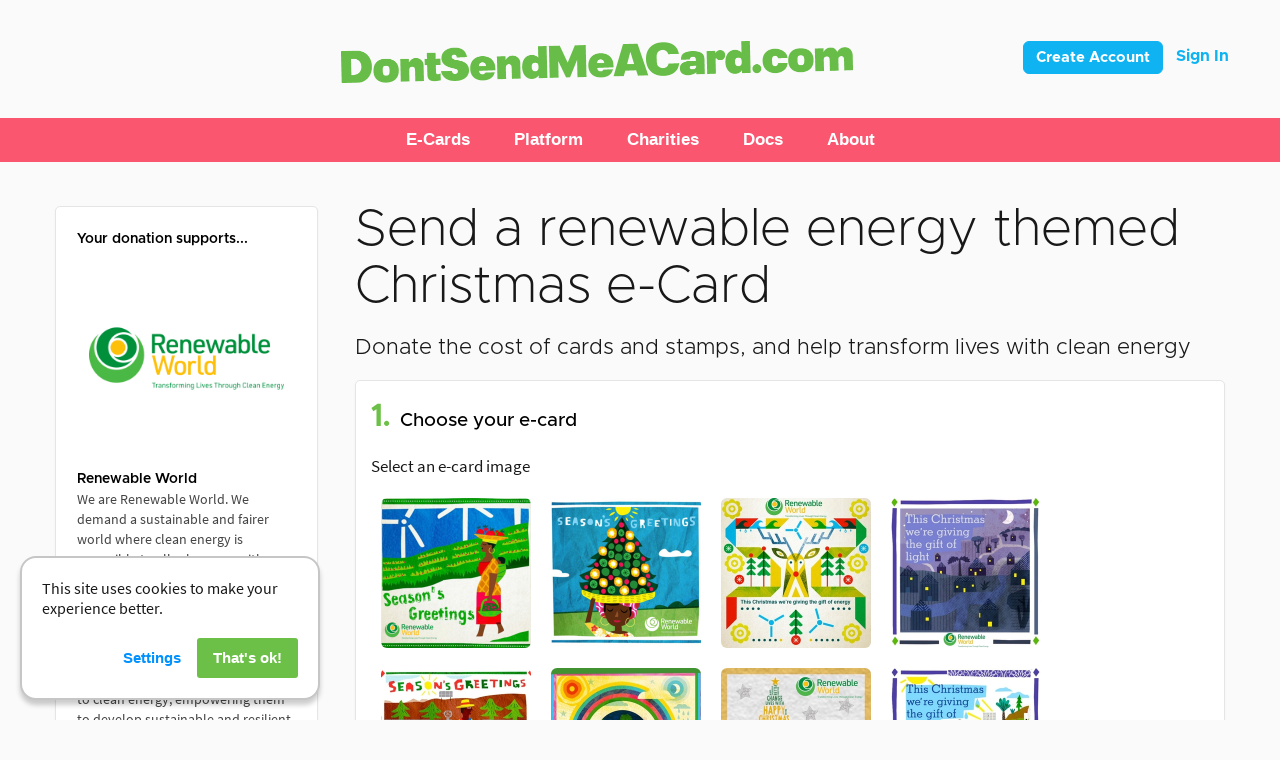

--- FILE ---
content_type: text/html; charset=UTF-8
request_url: https://www.dontsendmeacard.com/ecards/charities/renewable-world/christmas
body_size: 11231
content:
<!DOCTYPE html>
<html>
<head>
    <title>Renewable World Christmas eCards | DontSendMeACard.com</title>
    <meta name="description" content="Send Christmas eCards and donate the cost of cards and stamps to Renewable World. With DontSendMeACard every e-card you send saves time, helps a charity, and reduces carbon.">
    <meta name="viewport" content="width=device-width, initial-scale=1.0">
    <!-- Custom styles for this template -->

    <!-- IE latest browser rendering -->
    <meta http-equiv="X-UA-Compatible" content="IE=edge">
    <meta charset="utf-8">
    <meta name="author" content="www.web-engineer.co.uk">
    <!-- Facebook -->
    <meta property="og:url"
          content="https://www.dontsendmeacard.com/ecards/charities/renewable-world/christmas"/>
    <meta property="og:type" content="website"/>
    <meta property="fb:app_id" content="1658229747828312"/>
            <meta property="og:title" content="Renewable World Christmas eCards | DontSendMeACard.com"/>
        <meta property="og:description"
              content="Send Christmas eCards and donate the cost of cards and stamps to Renewable World. With DontSendMeACard every e-card you send saves time, helps a charity, and reduces carbon."/>
                    <meta property="og:image" content="https://www.dontsendmeacard.com/images/d/1720029753/106/178/300.png"/>
                        <link rel="canonical" href="https://www.dontsendmeacard.com/ecards/charities/renewable-world/christmas"/>
    <!-- Favicon -->
    <link rel="icon" href="/favicon.png" sizes="16x16 32x32 64x64" type="image/png">
    <!-- Bootstrap -->
    <link rel="stylesheet" href="/css/bootstrap/bootstrap.min.css">
    <link rel="stylesheet" href="/css/bootstrap/bootstrap-theme.min.css">
    <!-- Bootstrap sliders used on photo-crop -->
    <link rel="stylesheet" href="/css/bootstrap/bootstrap-slider.css">
    <link rel="stylesheet" href="/css/jquery/jquery-ui.min.css">
    <link rel="stylesheet" href="/css/jquery/jquery-ui.structure.min.css">
    <link rel="stylesheet" href="/css/jquery/jquery-ui.theme.min.css">
    <!-- google fonts -->
    <link rel="stylesheet" type="text/css" href="//fonts.googleapis.com/css?family=Open+Sans:400,300"/>
    <!-- font awesome -->
    <link href="/css/font-awesome/css/font-awesome.min.css" rel="stylesheet">
    <!-- core styles -->
    <link href="/css/styles.css?v=1765365941" rel="stylesheet">
    <link href="/css/override.css" rel="stylesheet">
    <link href="/css/ecard.css" rel="stylesheet">

    <!-- HTML5 shim and Respond.js IE8 support of HTML5 elements and media queries -->
    <!--[if lt IE 9]>
    <script src="../../assets/js/html5shiv.js"></script>
    <script src="../../assets/js/respond.min.js"></script>
    <![endif]-->

    </head>
<body>
<!-- Google Code for Google Adwords Converted to Donate and Landing on Send E-Card Page Conversion Page -->
<script type="text/javascript">
/* <![CDATA[ */
var google_conversion_id = 982656130;
var google_conversion_language = "en";
var google_conversion_format = "3";
var google_conversion_color = "ffffff";
var google_conversion_label = "11A8CN32hmIQgsnI1AM";
var google_remarketing_only = false;
/* ]]> */
</script>
<script>
    document.addEventListener('gdprCookiesEnabled', function (e) {
        if (e.detail.marketing) {
            $.getScript("//www.googleadservices.com/pagead/conversion.js")
        }
    });
</script>

<script src="/js/build.config.js"></script>
<script src="/js/jquery/jquery-1.11.3.min.js"></script>
<script src="/js/jquery/jquery-ui.min.js"></script>
<script src="/js/jquery/jquery.ui.touch-punch.min.js"></script>
<script src="/js/jquery/jquery.autogrow.min.js"></script>
<script src="/js/webflow.js" type="text/javascript"></script>
<!--<link href="/css/webflow.css" rel="stylesheet" type="text/css">-->
<!-- Latest compiled and minified JavaScript -->
<script src="/js/bootstrap/bootstrap.min.js"></script>
<script src="/js/bootstrap/bootstrap-slider.js"></script>
<script src="/js/typeahead.min.js"></script>
<script src="/js/build.config.js"></script>
<!-- init the rest of the scripts - will wait for jquery to load -->
<!-- Google tag (gtag.js) -->
<script src="/js/media.js"></script>
<script async src="https://www.googletagmanager.com/gtag/js?id=G-5QTMMFKW1G"></script>
<script>
  window.dataLayer = window.dataLayer || [];
  function gtag(){dataLayer.push(arguments);}
  gtag('js', new Date());

  gtag('config', 'G-5QTMMFKW1G', { 'debug_mode': false });
</script>
<script src="/js/init.js"></script>
<script defer type="text/javascript" src="/js/gdpr-cookie-notice/script.js"></script>
<link href="/css/gdpr-cookie-notice/style.css" rel="stylesheet">
<!-- Facebook Pixel Code -->
<script>
    //document.addEventListener('gdprCookiesEnabled', function (e) {
    !function (f, b, e, v, n, t, s) {
        if (f.fbq) return;
        n = f.fbq = function () {
            n.callMethod ?
                n.callMethod.apply(n, arguments) : n.queue.push(arguments)
        };
        if (!f._fbq) f._fbq = n;
        n.push = n;
        n.loaded = !0;
        n.version = '2.0';
        n.queue = [];
        t = b.createElement(e);
        t.async = !0;
        t.src = v;
        s = b.getElementsByTagName(e)[0];
        s.parentNode.insertBefore(t, s)
    }(window, document, 'script',
        'https://connect.facebook.net/en_US/fbevents.js');
        //if (e.detail.analytics) {
    fbq('init', '119773011724641');
    //}
        fbq('track', 'PageView');
    //});
</script>
<noscript>
        <img height="1" width="1" style="display:none"
        src=https://www.facebook.com/tr?id=119773011724641&ev=PageView&noscript=1/>
    </noscript>
<!-- End Facebook Pixel Code -->
<div id="fb-root"></div>
<!--<div class="fixed-top inIFrame">-->
<div id="topbar">
  <header class="navbar">
	<div style="float: right;">
		<style>
.btnLogin {
	display: inline-block;
	padding: 6px 12px;
	margin-bottom: 0;
	font-size: 16px;
	font-family: 'Metropolis-Bold', sans-serif;
	font-weight: 400;
	line-height: 1.42857143;
	text-align: center;
	white-space: nowrap;
	vertical-align: middle;
	-ms-touch-action: manipulation;
	touch-action: manipulation;
	cursor: pointer;
	-webkit-user-select: none;
	-moz-user-select: none;
	-ms-user-select: none;
	user-select: none;
	background-image: none;
	border: 1px solid transparent;
	border-radius: 4px;
	color: white;
	font-size: 15px;
	line-height: 1.3333333;
	border-radius: 6px;
	filter: progid:DXImageTransform.Microsoft.gradient(startColorstr='#ff5bc0de', endColorstr='#ff2aabd2', GradientType=0);
	filter: progid:DXImageTransform.Microsoft.gradient(enabled=false);
	background-repeat: repeat-x;
	border-color: #0fb3f2;
	background-color: #0fb3f2;
}
.navbar .btnLogin {
	margin-top: 0px;
}

.btnLogin a {
	text-decoration: none;
	color: white;
}
</style>



<div style="float: right; margin-right: 50px;">
			<button class="btnLogin" style="margin-right:10px;" type="button"><a href="/account/register">Create Account</a></button>
		<a style="text-decoration: none;color: #0fb3f2;font-size: 16px;font-family: 'Metropolis-Bold', sans-serif;" href="/account/sign-in">Sign In</a>
	</div>
	</div>
    <div class="centred w-container"><a class="w-inline-block" href="/"><img class="logo" src="/images/DSMAC_Logo_HiDpi.png" width="512" alt="DontSendMeACard.com"></a></div>
  </header>
  <div class="section pink navigation-bar">
	<div class="w-container">
		<div data-collapse="none" data-animation="over-right" data-duration="400" class="navigation-bar w-nav">
			<div class="navigation-bar w-container">
				        <div data-delay="0" data-hover="true" class="dropdown-desktop w-dropdown">
            <div class="dropdown-toggle w-dropdown-toggle">
              <div class="navigation-text">E-Cards</div>
            </div>
            <nav class="w-dropdown-list w-dropdown-list">
				<a href="/ecards.html" class="dropdown-text w-dropdown-link">Occasions</a>
				<a href="/ecards/christmas.html" class="dropdown-text w-dropdown-link">Christmas</a>
				<a href="/ecards/corporate-christmas.html" class="dropdown-text w-dropdown-link">Corporate Christmas</a>
				<a href="/ecards/birthday.html" class="dropdown-text w-dropdown-link">Birthday</a>
				<a href="/ecards/whatsapp.html" class="dropdown-text w-dropdown-link">WhatsApp eCards</a>
				<a href="/ecards/animated.html" class="dropdown-text w-dropdown-link">Animated</a>
				<a href="/ecards/popular" class="dropdown-text w-dropdown-link">Popular eCards</a>
				<a href="/gifts.html" class="dropdown-text w-dropdown-link">Alternative Gifts</a>
				<a href="/ecards.html" class="dropdown-text w-dropdown-link">Browse All Occasions</a>
				<a href="/charities" class="dropdown-text no-line w-dropdown-link">Find your Charity</a></nav>
</div>		<div data-delay="0" data-hover="true" class="w-dropdown">
            <div class="dropdown-toggle w-dropdown-toggle">
              <div class="navigation-text">Platform</div>
            </div>
            <nav class="w-dropdown-list">
<a href="/how-it-works.html" class="dropdown-text w-dropdown-link">For Individuals</a>
<a href="/how-it-works/charity-account.html" class="dropdown-text w-dropdown-link">For Charities</a>
<a href="/how-it-works/corporate-version.html" class="dropdown-text w-dropdown-link">For Companies</a>
<a href="/how-it-works/account-version.html" class="dropdown-text w-dropdown-link">Account</a>
<a href="/fundraising.html" class="dropdown-text w-dropdown-link">Fundraising Pages</a>
<a href="/account/register" class="dropdown-text w-dropdown-link">Create Account</a>
<a href="/account/sign-in" class="dropdown-text w-dropdown-link">Sign In</a>
	</nav>
</div>        <div data-delay="0" data-hover="true" class="w-dropdown">
  <div class="dropdown-toggle w-dropdown-toggle">
	<div class="navigation-text">Charities</div>
  </div>
  <nav class="w-dropdown-list"><a href="/charities" class="dropdown-text w-dropdown-link">Listed Charities</a>
<a href="/account/register" class="dropdown-text w-dropdown-link">Register Charity</a>
<a href="/account/sign-in" class="dropdown-text w-dropdown-link">Sign In</a>
<a href="/how-it-works/charity-account.html" class="dropdown-text w-dropdown-link">Fundraising</a>
	</nav>
</div> 
        <div data-delay="0" data-hover="true" class="w-dropdown">
            <div class="dropdown-toggle w-dropdown-toggle">
              <div class="navigation-text">Docs</div>
            </div>
            <nav class="w-dropdown-list">
				<a href="/docs/instructions.html" class="dropdown-text w-dropdown-link">Instructions</a>
				<a href="/docs/faq.html" class="dropdown-text w-dropdown-link">FAQ</a>
				<a href="/docs/fees.html" class="dropdown-text w-dropdown-link">Pricing &amp; Fees</a>
				<a href="/docs/infographic.html" class="dropdown-text w-dropdown-link">Infographic</a>
				<a href="/docs/charity-documentation.html" class="dropdown-text w-dropdown-link">Charity Documentation</a>
				<a href="/docs/use-cases.html" class="dropdown-text w-dropdown-link">Use Cases</a>
				<a href="/docs/fundraising-page-instructions.html" class="dropdown-text w-dropdown-link">Fundraisers</a>
</div> 
        <div data-delay="0" data-hover="true" class="w-dropdown">
  <div class="dropdown-toggle w-dropdown-toggle">
	<div class="navigation-text">About</div>
  </div>
  <nav class="w-dropdown-list">
<a href="/about.html" class="dropdown-text w-dropdown-link">About</a>
<a href="/about/timeline.html" class="dropdown-text w-dropdown-link">Timeline</a>
<a href="/about/approach.html" class="dropdown-text w-dropdown-link">Approach</a>
<a href="/about/social-mission.html" class="dropdown-text w-dropdown-link">Mission</a>
<a href="/about/what-people-are-saying.html" class="dropdown-text w-dropdown-link">What People Are Saying</a>
<a href="/blog/home.html" class="dropdown-text w-dropdown-link">Blog</a>
<a href="/press/press-kit.html" class="dropdown-text w-dropdown-link">Press</a>
<a href="/docs/support-and-contact-us.html" class="dropdown-text w-dropdown-link">Support</a></nav>
</div> 
	
    
<!--        <a href="/contact.php" class="navigation-text w-nav-link">Contact</a></li>-->


       



			</div>
		</div>
	</div>
</div>
</div>
<!--</div>--><div class="container">
    <script>
        //document.addEventListener('gdprCookiesEnabled', function (e) {
            //if (e.detail.analytics) {
                            //}
        //});
    </script>

    <div class="row">
        <div class="col-sm-3 hidden-xs inIFrame">
    <div role="complementary" class="bs-sidebar hidden-print">
                <ul class="nav bs-sidenav">
            <li><div class="bs-header-2"><strong>Your donation supports...</strong></div><a class="img" href="/ecards/charities/renewable-world">                <img alt="Renewable World eCards" class="landing-page-logo" src="/images/d/1720029753/106/178/500.png" width="100%" />
                </a>            </li><li><div class="bs-header-2"><strong>Renewable World</strong><br />We are Renewable World. We demand a sustainable and fairer world where clean energy is accessible to all ‒ because with clean energy, both people and planet  can thrive. It is our mission is to enable people living  in poverty – especially those living in rural, off-grid communities ‒ to transform their lives by improving their access to clean energy, empowering them to develop sustainable and resilient livelihoods, and mitigating the impact of climate change. We know this can be achieved by working 
in partnership, piloting innovation, and delivering systemic locally led projects.  And we won’t rest until it is done.</div></li>            <li>
                <div class="bs-header-2">
                                      Charity Registration No. 1119467                                  </div>
            </li>
            <li>
                
                <a style="margin: 0 -12px 0 -12px" target="_new" href="https://renewable-world.org">See what giving does for this charity</a>            </li>
        </ul>
		<!--<p class="bs-sidemsg">You can send up to <span id="cardsSend">100</span> e-cards by email and post your e-card to Facebook.</p>-->
    </div>
</div><!-- /.col-md-3-->
        <div class="col-sm-9 col-xm-12 main" role="main">
            <h2 class="occasion-title">Send a renewable energy themed Christmas e-Card</h2><h3 class="occasion-subtitle">Donate the cost of cards and stamps, and help transform lives with clean energy</h3>                    <script>
                        var itemdata = {"item_id":"occasion-5660","item_name":"Occasion","affiliation":"renewable-world","item_category":"Send a renewable energy themed Christmas e-Card","item_category2":"Christmas","item_brand":"Renewable World","quantity":"1"};
                        gtag('event', 'view_item', {items: [itemdata]});
                                            </script>
                    <form class="form-contribute rounded" method="post" action="" id="contribute" autocomplete="on">
                        <input type="hidden" name="formkey" value="7b5c10d04fb0018efe6af46922c5c4c3"/>
                        <input type="hidden" name="act" value="1"/>
                        <input type="hidden" name="occasion" value="5660"/>
                        <input type="hidden" name="limitedOccasion"
                               value=""/>
                        <base target="_parent">
<ul class="blank">
  <li class="c1">
    <h3><span class="num">1.</span>Choose your e-card</h3>
    <p>Select an e-card image</p>
    <input type="hidden" name="ecard" id="ecard" autocomplete="no"
      value=""/>
    <ul id="myepics" class="nav nav-pills pics"><li id="_p136416"><a href="javascript:dsmac.chooseCard(136416);" data-toggle="popover" data-html="true" data-src="/images/d/1766462069/136/416/600.png"><img loading="lazy" class="img-rounded" src="/images/d/1766462069/136/416/300.png" width="150" height="150" /></a></li><li id="_p136424"><a href="javascript:dsmac.chooseCard(136424);" data-toggle="popover" data-html="true" data-src="/images/d/1765646332/136/424/600.png"><img loading="lazy" class="img-rounded" src="/images/d/1765646332/136/424/300.png" width="150" height="150" /></a></li><li id="_p136418"><a href="javascript:dsmac.chooseCard(136418);" data-toggle="popover" data-html="true" data-src="/images/d/1765889601/136/418/600.jpg"><img loading="lazy" class="img-rounded" src="/images/d/1765889601/136/418/300.jpg" width="150" height="150" /></a></li><li id="_p136419"><a href="javascript:dsmac.chooseCard(136419);" data-toggle="popover" data-html="true" data-src="/images/d/1766595877/136/419/600.jpg"><img loading="lazy" class="img-rounded" src="/images/d/1766595877/136/419/300.jpg" width="150" height="150" /></a></li><li id="_p136422"><a href="javascript:dsmac.chooseCard(136422);" data-toggle="popover" data-html="true" data-src="/images/d/1766409389/136/422/600.jpg"><img loading="lazy" class="img-rounded" src="/images/d/1766409389/136/422/300.jpg" width="150" height="150" /></a></li><li id="_p136421"><a href="javascript:dsmac.chooseCard(136421);" data-toggle="popover" data-html="true" data-src="/images/d/1765914150/136/421/600.jpg"><img loading="lazy" class="img-rounded" src="/images/d/1765914150/136/421/300.jpg" width="150" height="150" /></a></li><li id="_p136423"><a href="javascript:dsmac.chooseCard(136423);" data-toggle="popover" data-html="true" data-src="/images/d/1766407452/136/423/600.jpg"><img loading="lazy" class="img-rounded" src="/images/d/1766407452/136/423/300.jpg" width="150" height="150" /></a></li><li id="_p136420"><a href="javascript:dsmac.chooseCard(136420);" data-toggle="popover" data-html="true" data-src="/images/d/1765704175/136/420/600.jpg"><img loading="lazy" class="img-rounded" src="/images/d/1765704175/136/420/300.jpg" width="150" height="150" /></a></li></ul>  </li>
  <li class="c2">
    <h3><span class="num">2.</span>Message details</h3>
    <input
      class="form-control input-lg"       type="text" name="name" id="name" placeholder="Who is this e-card from" style="margin-bottom:10px;"/>
    <textarea class="form-control input-lg" name="msg" id="msg" placeholder="Write a personal message" rows="5"
      maxlength="65535"></textarea>
  </li>
  <li class="c3">
    <h3><span class="num">3.</span>Donation</h3>
    <div>
                        <p>Select total cost of sending your cards</p>
      <div class="individual">
        <label class="radio-btn" for="cg0"><input  type="radio" onchange="if(this.checked){ $('#cg').val(''); } dsmac.calcContribute();" name="cg-inc" value="5" id="cg0" />&nbsp; £5</label></span><label class="radio-btn" for="cg1"><input  type="radio" onchange="if(this.checked){ $('#cg').val(''); } dsmac.calcContribute();" name="cg-inc" value="10" id="cg1" />&nbsp; £10</label></span><label class="radio-btn" for="cg2"><input  type="radio" onchange="if(this.checked){ $('#cg').val(''); } dsmac.calcContribute();" name="cg-inc" value="25" id="cg2" />&nbsp; £25</label></span><label class="radio-btn" for="cg3"><input  type="radio" onchange="if(this.checked){ $('#cg').val(''); } dsmac.calcContribute();" name="cg-inc" value="50" id="cg3" />&nbsp; £50</label></span><label class="radio-btn" for="cg4"><input  type="radio" onchange="if(this.checked){ $('#cg').val(''); } dsmac.calcContribute();" name="cg-inc" value="100" id="cg4" />&nbsp; £100</label></span>      </div>
                    <div style="margin:10px 0">
                    <span id="cgAmount" class="form-group">
                        <label for="cg"
                          style="font-weight: initial; margin-right: 20px">Or enter any custom amount</label><br/>

                        <input class="form-control" type="number" name="cg"
                          min="0"
                          step="0.01"
                          placeholder="£"
                          onclick="this.select()" onchange="dsmac.calcContribute()"
                          value=""
                          id="cg" style="display:inline; width:115px"/>
				    </span>
        </div>
                    <div class="infobox-giving observable">
          <div style="padding: 1em 2em">
            <div class="row" style="padding:0">
              <div class="col-sm-5">
                <p class="donation-amount">
                  <strong class="bold-text-4" id="cg-display"
                    style="display:none">£0.00                  </strong>
                </p>
                <a class="no-fees-url" href="/docs/fees.html" target="_blank">
                                      No fees are charged on your donation
                                  </a>
              </div>
              <div class="col-sm-7">
                <p class="ecard-volume">You can send up to <span
                    id="sendLimit">100</span> e-cards</p>
                <ul class="donation-features">
                  <li>Preview and edit before sending</li>
                  <li>Send your e-cards in one batch</li>
				  <li>Or personalise for each recipient</li>
				  <li>Plus share your e-cards to WhatsApp</li>
                </ul>
              </div>
            </div>
          </div>
        </div>
              <div style="margin:10px 0; display: none" id="tip-ctrls" class="show-on-cg">
                      <div class="form-inline">
              <label for="fee" style="font-weight: initial; margin-right: 20px">

                Leave us an optional tip              </label><br/>
              <select class="input"
                style="margin: 5px 60px 10px 0px; padding-right: 60px; border-radius: 5px;" id="fee"
                name="fee" onchange="dsmac.calcFee();">
                <option value="5">5%</option><option value="10">10%</option><option value="15"selected >15%</option><option value="20">20%</option><option value="25">25%</option><option value="other">Other</option>              </select><br/>
              Contribute to progressing our initiative of the
              <a target="_blank" href="/about.html">cost of cards helping charities</a>
                              <div style="display: none; margin:10px 0" id="fee-ctrl">
                                    <span id="cfAmount" class="form-inline">
                                    <label for="cfee"
                                      style="font-weight: initial; margin-right: 20px">Other percentage</label><br/>
                                    <input class="form-control" type="number" min="0" max="100" step="1" name="cfee"
                                      placeholder="%"
                                      onclick="this.select()" onchange="dsmac.calcFee()"
                                      value=""
                                      id="fee-other" style="display:inline; width:115px"/>
                                    </span>
                </div>
                <div class="infobox-tipping is-visible zero" style="display:none" id="giving">
                  <div style="padding: 1em 2em">
                    <div class="row" style="padding:0">
                      <div class="col-sm-12">
                        <p class="ecard-volume-tip-warning">
                          No contribution!</p>
                        <ul class="donation-features-tip-warning" style="margin-bottom:5px">
                          <li>You're probably thinking "why should I leave them anything?" ...</li><br>
						<li>DontSendMeACard was built using our own funds and efforts and it's been a tremendous effort to get it to where it is today. We're a small team and use your genourous amounts you leave to operate the platform and continue to make it better.</li><br>
						<li>We've built a best-in-class alternative to cards that you get to use in return for any percentage that you choose to leave us. We think that's an entirely fair model. With no ads and zero platform fees for our charities.</li><br>
						<li>Hopefully you'll reconsider and we'll see and appreciate your contribution towards our charity e-card initiative which will help us develop it further and raise more for charities that rely on donations.</li><br>
						<li>Thank you for your consideration!</li>
                        </ul>
                      </div>
                    </div>
                  </div>
                </div>
                          </div>
                    </div>
          </div>
  </li>
  <li class="c5">
    <div class="show-on-cg">
      <p>You’ll be taken to PayPal to make your donation. If you need to pay with a credit/debit card, you can
        still do that using PayPal.</p>
      <input id="currencyCode" type="hidden" value=""/>
      <div style="margin: 20px 0; font-size:13px;font-weight: 700">
        <label style="margin-right:25%"><input style="width:auto;" type="checkbox" name="agree" id="agree"> I agree to the <a
            href="/terms.html" target="_blank">Terms of Use</a> and <a href="/privacy-policy.html"
            target="_blank">Privacy
            Notice</a>.
                  </label>
      </div>
    </div>
          <button class="btn btn-lg btn-info" type="button" id="sub" onclick="return dsmac.verifyContribute()"><i
          class="fa fa-envelope"></i>&nbsp; Donate
        <span id="send-amount">
                            </span>
      </button>
      </li>
</ul>

<script>
  var cardAllowance = 100;
  if (window != window.top) {
    $("<input type='button' value='View other occasions' onclick='window.history.back()' /> ").insertBefore(".c1");
  }
  $(document).ready(function () {

    $('#name').hover(
      function () {
        var tooltip = $('<div id="nameTooltip" class="nameTooltip">Only include your name here e.g. Sue Smith, Sue and Dave, or Company Name.</div>');
        tooltip.insertBefore($("#name"));
      }, function () {
        $("#nameTooltip").fadeOut().remove();
      }
    );
    // just in case we're preserved some data the form needs revalidating
    window.setTimeout(function () {
      dsmac.calcContribute();
    }, 500);
  });
</script>                    </form>
                            </div><!-- /.col-md-9-->
    </div>
</div><!-- generic page footer -->
</div><!-- /.container -->
<footer class="footer inIFrame" role="contentinfo">
    <div class="footer-strap">
        <div class="container">
            <div class="row small">
                <div class="col-sm-12">
                    <div class="affix-bottom">
                        <ul class="text-center">
                            <li><a href="/terms.html">Terms of Use</a> &middot;</li>
                            <li><a href="/privacy-policy.html">Privacy Policy</a> &middot;</li>
                            <li><a href="/cookies.html">Cookies</a> &middot;</li>
                            <li><a href="/press/press-kit.html">Press</a> &middot;</li>
                            <li><a href="/blog/home.html">Blog</a> &middot;</li>
                            <li><a href="/contact-us.html">Contact</a></li>
                        </ul>
                        <p class="text-center small">&copy; 2026 DontSendMeACard.com Ltd. All
                            rights reserved.</p>
                        <p class="text-center small">Registered in England and Wales under company No 08697972
                            &middot; Chichester Place &middot; 18 Southernhay East &middot; Exeter &middot; EX1
                            1QD</p>
                    </div>
                </div>
            </div>
        </div>
    </div>

</footer>
<!-- modal dialogue box -->
<!-- Modal -->
<div class="modal fade" id="idConfirmDialog" tabindex="-1" role="dialog" aria-labelledby="windowTitleLabel"
    aria-hidden="true">
    <div class="modal-dialog">
        <div class="modal-content">
            <div class="modal-body">
                <button type="button" class="close" data-dismiss="modal" aria-hidden="true">&times;</button>
                <h3 id="idConfirmDialogPrompt"></h3>
                <span id="idConfirmForm"></span>
            </div>
            <div class="modal-footer">
                <button id="idCancelBtn" type="button" class="btn btn-default" onclick="dsmac.cancelConfirmDialog()">
                    Cancel
                </button>
                <button id="idOkBtn" type="button" class="btn btn-primary" onclick="dsmac.okConfirmDialog();">OK
                </button>
            </div>
        </div><!-- /.modal-content -->
    </div><!-- /.modal-dialog -->
</div><!-- /.modal -->
<div class="modal fade" id="idAlertDialog" tabindex="-1" role="dialog" aria-labelledby="windowTitleLabel"
    aria-hidden="true">
    <div class="modal-dialog">
        <div class="modal-content">
            <div class="modal-body">
                <button type="button" class="close" data-dismiss="modal" aria-hidden="true">&times;</button>
                <h3 id="idAlertDialogPrompt"></h3>
            </div>
            <div class="modal-footer">
                <button type="button" class="btn btn-primary" onclick="dsmac.okAlertDialog();">OK</button>
            </div>
        </div><!-- /.modal-content -->
    </div><!-- /.modal-dialog -->
</div><!-- /.modal -->
<div class="modal fade" id="idBusy" tabindex="-1" role="dialog" aria-labelledby="windowTitleLabel" aria-hidden="true">
    <div class="modal-dialog">
        <div class="modal-content">
            <div style="margin:auto; text-align:center;">
                <img loading="lazy" src="/images/animated_300.gif" alt="dont send me a card" width="300"
                    height="300"/><br/>
                <h3>please wait a moment...</h3>
            </div>
        </div><!-- /.modal-content -->
    </div><!-- /.modal-dialog -->
</div><!-- /.modal -->
<script>
    
    if (window != window.top) {
        $("head").append("<link href='/css/iframe.css' rel='stylesheet'>");
    } else {
        $(".inIFrame").removeClass("inIFrame");
    }
</script>
    <script defer type="text/javascript" src="/js/cookie-impl.js"></script>
    <script type="text/javascript">
    $('body').data('form_persist_key', 'occasion-bF1L');
    $(document).ready(function () {
                $(".corporate").hide();
        $(".corproate input[type=\"radio\"]").attr("disabled", true);
        
        $('#agree').change(function () {
            validateCanSubmit();
        });

        // little intersection observer to show the info gfx
        var observer = new IntersectionObserver(function (entries) {
            for (var i = 0; i < entries.length; i++) {
                var entry = entries[i];
                if (entry.intersectionRatio > 0) {
                    entry.target.classList.add("is-visible");
                } else {
                    entry.target.classList.remove("is-visible");
                }
            }
        });
        var observables = document.querySelectorAll(".observable");
        for (var i = 0; i < observables.length; i++) {
            var observable = observables[i];
            observer.observe(observable);
        }

        // set the validation now
        dsmac.calcContribute();
        dsmac.calcFee();

    });
    dsmac.currency = {
        code: 'GBP',
        symbol: '£'
    };

    dsmac.contribute = 0;
    dsmac.fee = 0;
    dsmac.verifyContribute = function () {
        // submit button for icon fun
        dsmac.subBusy();
        dsmac.calcContribute();
        if (!$("#agree").prop("checked")) { // check checkbox for agreement
            dsmac.alertDialog("Please agree to the Terms and Privacy Notice");
            dsmac.subNotBusy();
            return false;
        }
        if (0 == dsmac.contribute) {
            dsmac.alertDialog("Please enter an amount more than zero to proceed.");
            dsmac.subNotBusy();
            return false;
        }
        if (dsmac.contribute > 999999999) {
            dsmac.alertDialog("Please reduce the amount, the maximum is £999,999,999.00");
            dsmac.subNotBusy();
            return false;
        }
        if (1 >
        dsmac.contribute
    )
        {
            dsmac.alertDialog("Please increase the amount, the minimum is £1.00");
            dsmac.subNotBusy();
            return false;
        }

        // selected ecard
        if ($("#ecard").val() == "") {
            $("#myepics")[0].scrollIntoView(0);
            dsmac.alertDialog("Please select your ecard");
            dsmac.subNotBusy();
            return false;
        }

        // name and message
        if ($("#name").val() == "" || $("#msg").val() == "") {
            $("#name")[0].scrollIntoView();
            dsmac.alertDialog("Please enter your name and message");
            dsmac.subNotBusy();
            return false;
        }

        dsmac.busy();
        $("#contribute").submit();
    };

    dsmac.calcContribute = function () {
        dsmac.contribute = 0;
        if ($("#cg").length) {
            var cg = parseFloat($("#cg").val());
            if (cg > 0) {
                dsmac.contribute = cg;
            }
        }
        if (dsmac.contribute === 0) {
            // try selected radio instead
            if ($(".c3 input[name=cg-inc]:checked").length === 1) {
                dsmac.contribute = parseFloat($(".c3 input[type=radio]:checked").val());
            }
        } else {
            // cash gift so empty radios
            $(".c3 input[type=radio]").prop("checked", false);
            // always show cash gift to 2 dp and check styling
            $("#cg").val(dsmac.contribute.toFixed(2));
            $("#cgAmount").removeClass("has-error");
        }
        if (!dsmac.contribute > 0) {
            $("#cg").val("");
            $("#cg-display").fadeOut("slow");
        }

        // calc cards
        var donation = parseFloat(dsmac.contribute.toFixed(2));
        var minimumDonation = $("#cg-display").data("min") ? $("#cg-display").data("min") : 1;
        if (donation > 0) {
            $(".infobox-giving,.show-on-cg").fadeIn("fast");

            $("#cg-display").html(dsmac.currency.symbol + donation.toFixed(2));
            if (!$("#cg-display").is(":visible")) {
                $("#cg-display").fadeIn();
            }
            if ($("#cg-display").data("min")) {
                if (donation < minimumDonation) {
                    $("#cg-min").fadeIn("fast");
                } else {
                    $("#cg-min").fadeOut("fast");
                }
            }
            $("#tip-ctrls").fadeIn("fast");
        }

        // update fee select to show actual amount in brackets
        $("#fee option").each(function (i, el) {
            var $el = $(el);
            var p = $el.val();
            if (isNaN(p)) return true;
            $el.html(p + "% (" + dsmac.currency.symbol + ((parseFloat(p) / 100) * donation).toFixed(2) + ")");
        });

        var cards = 0;
        var maximumCards = 100;
        if ($("input[name=\"type\"]").prop("checked")) {
            var range = [{"cutoff":2500,"cpp":2},{"cutoff":200,"cpp":1.5001500150015001},{"cutoff":100,"cpp":1.1363636363636365},{"cutoff":50,"cpp":1}];
            minimumDonation = 50;
            var cardsPerPound = false;
            for (var x = 0; x < range.length; x++) {
                if (donation <= range[x]["cutoff"]) {
                    var cardsPerPound = range[x]["cpp"];
                }
            }
            if (cardsPerPound !== false) {
                cards = Math.floor(cardsPerPound * donation);
            } else {
                cards = Math.floor(range[0]["cpp"] * range[0]["cutoff"]);
            }
            maximumCards = Math.floor(range[0]["cpp"] * range[0]["cutoff"]);
        } else {
            if ($("input[name=\"limitedOccasion\"]").val() === "1") {
                cards = 5;
            } else {
                cards = 100;
            }
        }
        if (donation < minimumDonation) {
            cards = 0;
        }
        var old_limit = $("#sendLimit").html();
        $("#sendLimit").html(cards);
        if (cards > 0) {
            if (old_limit != cards) {
                $(".ecard-volume").css({ visibility: "visible", display: "none" }).fadeIn();
            }
        } else {
            $(".ecard-volume").css({ visibility: "hidden" });
        }

        // finally calc fee and display total donate amount inside button
        dsmac.calcFee();

        validateCanSubmit();

        return dsmac.contribute;
    };

    dsmac.chooseCard = function (i) {
        // build a comma seperated list of picture ids
        var el_id = null;
        $("#myepics li[id]").each(function () {
            var el = $(this);
            el_id = parseInt(el.attr("id").substr(2));
            if (el_id === i) {
                el.addClass("active");
            } else {
                el.removeClass("active");
            }
            $("#ecard").val(i);
        });
        itemdata['item_category3'] = "Card " + el_id;
        gtag('event', 'view_item', {items: [itemdata]});
        
        gtag('event', 'view_item', {items: [itemdata]});
        
    };

    dsmac.changeEcardPhoto = function (photo) {
        // reset any shares
        if ($('#share:visible').length) {
            $('#share').fadeOut(200);
        }
            };

    dsmac.showSent = function (count) {
        $("#emails_count").html(count);
        $("#idSentConfirmation").modal("show");
    };
    
    dsmac.showSend = function () {
        $("#idSendConfirmation").modal("show");
    };

    dsmac.showSendLater = function (emailsLeft) {

        // validate
        var valid = Array();
        var invalid = Array();
        var names = Array();
        var num_invalid = 0;
        var emails = $('#email_rcpts').val().split(/\r|\n/);
        var has_csv = $('#csvFile')[0] && $('#csvFile')[0].files.length > 0;
        var has_logo = $('#customLogo').prop('checked') && $('input[name=gp]:checked').length === 1;

        emails.forEach(function (email) {
            var emailParts = email.trim().split(/[ ,\t]+/);
            var currentName = '';
            var currentEmail = emailParts[0];
            if (emailParts.length > 1) {
                currentName = emailParts[emailParts.length - 1];
            }
            if (dsmac.validateEmail(currentEmail)) {
                if ($.inArray(currentEmail, valid) == -1) {
                    valid.push(currentEmail);
                    names.push(currentName);
                }
            } else {
                if (currentEmail !== '') {
                    invalid.push(currentEmail + '</br>');
                    num_invalid++;
                }
            }
        });
        dsmac.ecard_focus_el = $('#email_rcpts');
        if (num_invalid === 0 && valid.length === 0 && !has_csv) {
            dsmac.alertDialog('Please add some email addresses or check that the email address you have entered is valid', function () {
                return false;
            });
            return false;
        } else if (num_invalid > 0) {
            dsmac.alertDialog('Some of your email addresses are invalid. We suggest to send in smaller batches to help ascertain which are invalid: </br><span style="color:red">' + invalid.join('<br>') + '</span>', function () {
                dsmac.ecard_focus_el.focus();
                return false;
            });
            return false;
        } else if (emails.length > emailsLeft) {
            dsmac.alertDialog('Trying to send too many eCards, you have a maximum of ' + emailsLeft + ' eCards on this donation left.');
            return false;
        }
        $("#idSendLaterConfirmation").modal("show");
    };

    dsmac.calcFee = function () {
        var feeval = $("#fee").val();
        var otherfeeval = $("#fee-other").val();
        dsmac.fee = parseFloat(feeval == "other" ? otherfeeval : feeval);
        if (isNaN(dsmac.fee)) dsmac.fee = 0;
        if (feeval == "other") {
            if ($('#giving').length) {
                // giving control
                if (!$('#fee-ctrl').is(':visible')) {
                    $("#fee-ctrl").fadeIn("fast");
                }
                // no tip notice control
                if (parseFloat(otherfeeval) === 0) {
                    if ($('#giving').is(':hidden')) {
                        $('#giving').slideDown();
                    }
                } else {
                    if ($('#giving').is(':visible')) {
                        $('#giving').slideUp();
                    }
                }
            }
        } else {
            if ($('#fee-ctrl').is(':visible')) {
                $("#fee-ctrl").fadeOut("fast");
            }
            if ($('#giving').is(':visible')) {
                $('#giving').slideUp();
            }
        }

        validateCanSubmit();

        $("#send-amount").html(" " + dsmac.currency.symbol + (dsmac.contribute * (dsmac.fee + 100) / 100).toFixed(2));
    };

    function validateCanSubmit() {
        if (isNaN(dsmac.fee) || dsmac.fee < 0 || !$("#fee").is(':visible')) {
            // no fee/tip or tip/fee not visible
            $("#sub").attr('disabled', true);
            return false;
        }
        if (isNaN(dsmac.contribute) || dsmac.contribute < 0 || !$("#agree").is(':checked')) {
            // no fee/tip or tip/fee not visible
            $("#sub").attr('disabled', true);
            return false;
        }
        $("#sub").removeAttr('disabled');
        return true;
    }

    function showPopover() {
        var src = $(this).attr("data-src");
        return $("<img class=\"img-rounded\" src=\"/images/spacer.gif\" style=\"background-image:url(" + src + ");background-size:300px 300px;width:300px;height:300px;background-repeat:no-repeat;\" />");
    }

    $("[data-toggle=\"popover\"]").popover({
        placement: "auto top",
        container: "body",
        trigger: "focus hover",
        content: showPopover,
        template: "<div class=\"popover\" role=\"tooltip\" style=\"min-width:316px; margin:0;\"><div class=\"arrow\"></div><div class=\"popover-content\" style=\"min-width:300px; padding:6px;\"></div></div>"
    });

    function toggleType() {
        $(".corporate").toggle();
        $(".corproate input[type=\"radio\"]").attr("disabled", !$("input[name=\"type\"]").prop("checked"));
        $(".individual").toggle();
        $(".individual input[type=\"radio\"]").attr("disabled", $("input[name=\"type\"]").prop("checked"));
        $(".c3 input[type=radio]").prop("checked", false);
        dsmac.calcContribute();
    }

    // no enter submit
    $('form input').keydown(function (e) {
        // dont allow non modal forms to auto submit
        // as it breaks file iframe uploading and is
        // allows cards to be sent by accident
        if ($(e.target).parents('.modal').length === 0) {
            if (e.keyCode == 13) {
                e.preventDefault();
                return false;
            }
        }
    });
</script>
</body>
</html>

--- FILE ---
content_type: text/html; charset=UTF-8
request_url: https://www.dontsendmeacard.com/ecards/charities/renewable-world/christmas?_=1768826414224
body_size: 11243
content:
<!DOCTYPE html>
<html>
<head>
    <title>Renewable World Christmas eCards | DontSendMeACard.com</title>
    <meta name="description" content="Send Christmas eCards and donate the cost of cards and stamps to Renewable World. With DontSendMeACard every e-card you send saves time, helps a charity, and reduces carbon.">
    <meta name="viewport" content="width=device-width, initial-scale=1.0">
    <!-- Custom styles for this template -->

    <!-- IE latest browser rendering -->
    <meta http-equiv="X-UA-Compatible" content="IE=edge">
    <meta charset="utf-8">
    <meta name="author" content="www.web-engineer.co.uk">
    <!-- Facebook -->
    <meta property="og:url"
          content="https://www.dontsendmeacard.com/ecards/charities/renewable-world/christmas"/>
    <meta property="og:type" content="website"/>
    <meta property="fb:app_id" content="1658229747828312"/>
            <meta property="og:title" content="Renewable World Christmas eCards | DontSendMeACard.com"/>
        <meta property="og:description"
              content="Send Christmas eCards and donate the cost of cards and stamps to Renewable World. With DontSendMeACard every e-card you send saves time, helps a charity, and reduces carbon."/>
                    <meta property="og:image" content="https://www.dontsendmeacard.com/images/d/1720029753/106/178/300.png"/>
                        <link rel="canonical" href="https://www.dontsendmeacard.com/ecards/charities/renewable-world/christmas"/>
    <!-- Favicon -->
    <link rel="icon" href="/favicon.png" sizes="16x16 32x32 64x64" type="image/png">
    <!-- Bootstrap -->
    <link rel="stylesheet" href="/css/bootstrap/bootstrap.min.css">
    <link rel="stylesheet" href="/css/bootstrap/bootstrap-theme.min.css">
    <!-- Bootstrap sliders used on photo-crop -->
    <link rel="stylesheet" href="/css/bootstrap/bootstrap-slider.css">
    <link rel="stylesheet" href="/css/jquery/jquery-ui.min.css">
    <link rel="stylesheet" href="/css/jquery/jquery-ui.structure.min.css">
    <link rel="stylesheet" href="/css/jquery/jquery-ui.theme.min.css">
    <!-- google fonts -->
    <link rel="stylesheet" type="text/css" href="//fonts.googleapis.com/css?family=Open+Sans:400,300"/>
    <!-- font awesome -->
    <link href="/css/font-awesome/css/font-awesome.min.css" rel="stylesheet">
    <!-- core styles -->
    <link href="/css/styles.css?v=1765365941" rel="stylesheet">
    <link href="/css/override.css" rel="stylesheet">
    <link href="/css/ecard.css" rel="stylesheet">

    <!-- HTML5 shim and Respond.js IE8 support of HTML5 elements and media queries -->
    <!--[if lt IE 9]>
    <script src="../../assets/js/html5shiv.js"></script>
    <script src="../../assets/js/respond.min.js"></script>
    <![endif]-->

    </head>
<body>
<!-- Google Code for Google Adwords Converted to Donate and Landing on Send E-Card Page Conversion Page -->
<script type="text/javascript">
/* <![CDATA[ */
var google_conversion_id = 982656130;
var google_conversion_language = "en";
var google_conversion_format = "3";
var google_conversion_color = "ffffff";
var google_conversion_label = "11A8CN32hmIQgsnI1AM";
var google_remarketing_only = false;
/* ]]> */
</script>
<script>
    document.addEventListener('gdprCookiesEnabled', function (e) {
        if (e.detail.marketing) {
            $.getScript("//www.googleadservices.com/pagead/conversion.js")
        }
    });
</script>

<script src="/js/build.config.js"></script>
<script src="/js/jquery/jquery-1.11.3.min.js"></script>
<script src="/js/jquery/jquery-ui.min.js"></script>
<script src="/js/jquery/jquery.ui.touch-punch.min.js"></script>
<script src="/js/jquery/jquery.autogrow.min.js"></script>
<script src="/js/webflow.js" type="text/javascript"></script>
<!--<link href="/css/webflow.css" rel="stylesheet" type="text/css">-->
<!-- Latest compiled and minified JavaScript -->
<script src="/js/bootstrap/bootstrap.min.js"></script>
<script src="/js/bootstrap/bootstrap-slider.js"></script>
<script src="/js/typeahead.min.js"></script>
<script src="/js/build.config.js"></script>
<!-- init the rest of the scripts - will wait for jquery to load -->
<!-- Google tag (gtag.js) -->
<script src="/js/media.js"></script>
<script async src="https://www.googletagmanager.com/gtag/js?id=G-5QTMMFKW1G"></script>
<script>
  window.dataLayer = window.dataLayer || [];
  function gtag(){dataLayer.push(arguments);}
  gtag('js', new Date());

  gtag('config', 'G-5QTMMFKW1G', { 'debug_mode': false });
</script>
<script src="/js/init.js"></script>
<script defer type="text/javascript" src="/js/gdpr-cookie-notice/script.js"></script>
<link href="/css/gdpr-cookie-notice/style.css" rel="stylesheet">
<!-- Facebook Pixel Code -->
<script>
    //document.addEventListener('gdprCookiesEnabled', function (e) {
    !function (f, b, e, v, n, t, s) {
        if (f.fbq) return;
        n = f.fbq = function () {
            n.callMethod ?
                n.callMethod.apply(n, arguments) : n.queue.push(arguments)
        };
        if (!f._fbq) f._fbq = n;
        n.push = n;
        n.loaded = !0;
        n.version = '2.0';
        n.queue = [];
        t = b.createElement(e);
        t.async = !0;
        t.src = v;
        s = b.getElementsByTagName(e)[0];
        s.parentNode.insertBefore(t, s)
    }(window, document, 'script',
        'https://connect.facebook.net/en_US/fbevents.js');
        //if (e.detail.analytics) {
    fbq('init', '119773011724641');
    //}
        fbq('track', 'PageView');
    //});
</script>
<noscript>
        <img height="1" width="1" style="display:none"
        src=https://www.facebook.com/tr?id=119773011724641&ev=PageView&noscript=1/>
    </noscript>
<!-- End Facebook Pixel Code -->
<div id="fb-root"></div>
<!--<div class="fixed-top inIFrame">-->
<div id="topbar">
  <header class="navbar">
	<div style="float: right;">
		<style>
.btnLogin {
	display: inline-block;
	padding: 6px 12px;
	margin-bottom: 0;
	font-size: 16px;
	font-family: 'Metropolis-Bold', sans-serif;
	font-weight: 400;
	line-height: 1.42857143;
	text-align: center;
	white-space: nowrap;
	vertical-align: middle;
	-ms-touch-action: manipulation;
	touch-action: manipulation;
	cursor: pointer;
	-webkit-user-select: none;
	-moz-user-select: none;
	-ms-user-select: none;
	user-select: none;
	background-image: none;
	border: 1px solid transparent;
	border-radius: 4px;
	color: white;
	font-size: 15px;
	line-height: 1.3333333;
	border-radius: 6px;
	filter: progid:DXImageTransform.Microsoft.gradient(startColorstr='#ff5bc0de', endColorstr='#ff2aabd2', GradientType=0);
	filter: progid:DXImageTransform.Microsoft.gradient(enabled=false);
	background-repeat: repeat-x;
	border-color: #0fb3f2;
	background-color: #0fb3f2;
}
.navbar .btnLogin {
	margin-top: 0px;
}

.btnLogin a {
	text-decoration: none;
	color: white;
}
</style>



<div style="float: right; margin-right: 50px;">
			<button class="btnLogin" style="margin-right:10px;" type="button"><a href="/account/register">Create Account</a></button>
		<a style="text-decoration: none;color: #0fb3f2;font-size: 16px;font-family: 'Metropolis-Bold', sans-serif;" href="/account/sign-in">Sign In</a>
	</div>
	</div>
    <div class="centred w-container"><a class="w-inline-block" href="/"><img class="logo" src="/images/DSMAC_Logo_HiDpi.png" width="512" alt="DontSendMeACard.com"></a></div>
  </header>
  <div class="section pink navigation-bar">
	<div class="w-container">
		<div data-collapse="none" data-animation="over-right" data-duration="400" class="navigation-bar w-nav">
			<div class="navigation-bar w-container">
				        <div data-delay="0" data-hover="true" class="dropdown-desktop w-dropdown">
            <div class="dropdown-toggle w-dropdown-toggle">
              <div class="navigation-text">E-Cards</div>
            </div>
            <nav class="w-dropdown-list w-dropdown-list">
				<a href="/ecards.html" class="dropdown-text w-dropdown-link">Occasions</a>
				<a href="/ecards/christmas.html" class="dropdown-text w-dropdown-link">Christmas</a>
				<a href="/ecards/corporate-christmas.html" class="dropdown-text w-dropdown-link">Corporate Christmas</a>
				<a href="/ecards/birthday.html" class="dropdown-text w-dropdown-link">Birthday</a>
				<a href="/ecards/whatsapp.html" class="dropdown-text w-dropdown-link">WhatsApp eCards</a>
				<a href="/ecards/animated.html" class="dropdown-text w-dropdown-link">Animated</a>
				<a href="/ecards/popular" class="dropdown-text w-dropdown-link">Popular eCards</a>
				<a href="/gifts.html" class="dropdown-text w-dropdown-link">Alternative Gifts</a>
				<a href="/ecards.html" class="dropdown-text w-dropdown-link">Browse All Occasions</a>
				<a href="/charities" class="dropdown-text no-line w-dropdown-link">Find your Charity</a></nav>
</div>		<div data-delay="0" data-hover="true" class="w-dropdown">
            <div class="dropdown-toggle w-dropdown-toggle">
              <div class="navigation-text">Platform</div>
            </div>
            <nav class="w-dropdown-list">
<a href="/how-it-works.html" class="dropdown-text w-dropdown-link">For Individuals</a>
<a href="/how-it-works/charity-account.html" class="dropdown-text w-dropdown-link">For Charities</a>
<a href="/how-it-works/corporate-version.html" class="dropdown-text w-dropdown-link">For Companies</a>
<a href="/how-it-works/account-version.html" class="dropdown-text w-dropdown-link">Account</a>
<a href="/fundraising.html" class="dropdown-text w-dropdown-link">Fundraising Pages</a>
<a href="/account/register" class="dropdown-text w-dropdown-link">Create Account</a>
<a href="/account/sign-in" class="dropdown-text w-dropdown-link">Sign In</a>
	</nav>
</div>        <div data-delay="0" data-hover="true" class="w-dropdown">
  <div class="dropdown-toggle w-dropdown-toggle">
	<div class="navigation-text">Charities</div>
  </div>
  <nav class="w-dropdown-list"><a href="/charities" class="dropdown-text w-dropdown-link">Listed Charities</a>
<a href="/account/register" class="dropdown-text w-dropdown-link">Register Charity</a>
<a href="/account/sign-in" class="dropdown-text w-dropdown-link">Sign In</a>
<a href="/how-it-works/charity-account.html" class="dropdown-text w-dropdown-link">Fundraising</a>
	</nav>
</div> 
        <div data-delay="0" data-hover="true" class="w-dropdown">
            <div class="dropdown-toggle w-dropdown-toggle">
              <div class="navigation-text">Docs</div>
            </div>
            <nav class="w-dropdown-list">
				<a href="/docs/instructions.html" class="dropdown-text w-dropdown-link">Instructions</a>
				<a href="/docs/faq.html" class="dropdown-text w-dropdown-link">FAQ</a>
				<a href="/docs/fees.html" class="dropdown-text w-dropdown-link">Pricing &amp; Fees</a>
				<a href="/docs/infographic.html" class="dropdown-text w-dropdown-link">Infographic</a>
				<a href="/docs/charity-documentation.html" class="dropdown-text w-dropdown-link">Charity Documentation</a>
				<a href="/docs/use-cases.html" class="dropdown-text w-dropdown-link">Use Cases</a>
				<a href="/docs/fundraising-page-instructions.html" class="dropdown-text w-dropdown-link">Fundraisers</a>
</div> 
        <div data-delay="0" data-hover="true" class="w-dropdown">
  <div class="dropdown-toggle w-dropdown-toggle">
	<div class="navigation-text">About</div>
  </div>
  <nav class="w-dropdown-list">
<a href="/about.html" class="dropdown-text w-dropdown-link">About</a>
<a href="/about/timeline.html" class="dropdown-text w-dropdown-link">Timeline</a>
<a href="/about/approach.html" class="dropdown-text w-dropdown-link">Approach</a>
<a href="/about/social-mission.html" class="dropdown-text w-dropdown-link">Mission</a>
<a href="/about/what-people-are-saying.html" class="dropdown-text w-dropdown-link">What People Are Saying</a>
<a href="/blog/home.html" class="dropdown-text w-dropdown-link">Blog</a>
<a href="/press/press-kit.html" class="dropdown-text w-dropdown-link">Press</a>
<a href="/docs/support-and-contact-us.html" class="dropdown-text w-dropdown-link">Support</a></nav>
</div> 
	
    
<!--        <a href="/contact.php" class="navigation-text w-nav-link">Contact</a></li>-->


       



			</div>
		</div>
	</div>
</div>
</div>
<!--</div>--><div class="container">
    <script>
        //document.addEventListener('gdprCookiesEnabled', function (e) {
            //if (e.detail.analytics) {
                            //}
        //});
    </script>

    <div class="row">
        <div class="col-sm-3 hidden-xs inIFrame">
    <div role="complementary" class="bs-sidebar hidden-print">
                <ul class="nav bs-sidenav">
            <li><div class="bs-header-2"><strong>Your donation supports...</strong></div><a class="img" href="/ecards/charities/renewable-world">                <img alt="Renewable World eCards" class="landing-page-logo" src="/images/d/1720029753/106/178/500.png" width="100%" />
                </a>            </li><li><div class="bs-header-2"><strong>Renewable World</strong><br />We are Renewable World. We demand a sustainable and fairer world where clean energy is accessible to all ‒ because with clean energy, both people and planet  can thrive. It is our mission is to enable people living  in poverty – especially those living in rural, off-grid communities ‒ to transform their lives by improving their access to clean energy, empowering them to develop sustainable and resilient livelihoods, and mitigating the impact of climate change. We know this can be achieved by working 
in partnership, piloting innovation, and delivering systemic locally led projects.  And we won’t rest until it is done.</div></li>            <li>
                <div class="bs-header-2">
                                      Charity Registration No. 1119467                                  </div>
            </li>
            <li>
                
                <a style="margin: 0 -12px 0 -12px" target="_new" href="https://renewable-world.org">See what giving does for this charity</a>            </li>
        </ul>
		<!--<p class="bs-sidemsg">You can send up to <span id="cardsSend">100</span> e-cards by email and post your e-card to Facebook.</p>-->
    </div>
</div><!-- /.col-md-3-->
        <div class="col-sm-9 col-xm-12 main" role="main">
            <h2 class="occasion-title">Send a renewable energy themed Christmas e-Card</h2><h3 class="occasion-subtitle">Donate the cost of cards and stamps, and help transform lives with clean energy</h3>                    <script>
                        var itemdata = {"item_id":"occasion-5660","item_name":"Occasion","affiliation":"renewable-world","item_category":"Send a renewable energy themed Christmas e-Card","item_category2":"Christmas","item_brand":"Renewable World","quantity":"1"};
                        gtag('event', 'view_item', {items: [itemdata]});
                                            </script>
                    <form class="form-contribute rounded" method="post" action="" id="contribute" autocomplete="on">
                        <input type="hidden" name="formkey" value="7b5c10d04fb0018efe6af46922c5c4c3"/>
                        <input type="hidden" name="act" value="1"/>
                        <input type="hidden" name="occasion" value="5660"/>
                        <input type="hidden" name="limitedOccasion"
                               value=""/>
                        <base target="_parent">
<ul class="blank">
  <li class="c1">
    <h3><span class="num">1.</span>Choose your e-card</h3>
    <p>Select an e-card image</p>
    <input type="hidden" name="ecard" id="ecard" autocomplete="no"
      value=""/>
    <ul id="myepics" class="nav nav-pills pics"><li id="_p136416"><a href="javascript:dsmac.chooseCard(136416);" data-toggle="popover" data-html="true" data-src="/images/d/1766462069/136/416/600.png"><img loading="lazy" class="img-rounded" src="/images/d/1766462069/136/416/300.png" width="150" height="150" /></a></li><li id="_p136424"><a href="javascript:dsmac.chooseCard(136424);" data-toggle="popover" data-html="true" data-src="/images/d/1765646332/136/424/600.png"><img loading="lazy" class="img-rounded" src="/images/d/1765646332/136/424/300.png" width="150" height="150" /></a></li><li id="_p136418"><a href="javascript:dsmac.chooseCard(136418);" data-toggle="popover" data-html="true" data-src="/images/d/1765889601/136/418/600.jpg"><img loading="lazy" class="img-rounded" src="/images/d/1765889601/136/418/300.jpg" width="150" height="150" /></a></li><li id="_p136419"><a href="javascript:dsmac.chooseCard(136419);" data-toggle="popover" data-html="true" data-src="/images/d/1766595877/136/419/600.jpg"><img loading="lazy" class="img-rounded" src="/images/d/1766595877/136/419/300.jpg" width="150" height="150" /></a></li><li id="_p136422"><a href="javascript:dsmac.chooseCard(136422);" data-toggle="popover" data-html="true" data-src="/images/d/1766409389/136/422/600.jpg"><img loading="lazy" class="img-rounded" src="/images/d/1766409389/136/422/300.jpg" width="150" height="150" /></a></li><li id="_p136421"><a href="javascript:dsmac.chooseCard(136421);" data-toggle="popover" data-html="true" data-src="/images/d/1765914150/136/421/600.jpg"><img loading="lazy" class="img-rounded" src="/images/d/1765914150/136/421/300.jpg" width="150" height="150" /></a></li><li id="_p136423"><a href="javascript:dsmac.chooseCard(136423);" data-toggle="popover" data-html="true" data-src="/images/d/1766407452/136/423/600.jpg"><img loading="lazy" class="img-rounded" src="/images/d/1766407452/136/423/300.jpg" width="150" height="150" /></a></li><li id="_p136420"><a href="javascript:dsmac.chooseCard(136420);" data-toggle="popover" data-html="true" data-src="/images/d/1765704175/136/420/600.jpg"><img loading="lazy" class="img-rounded" src="/images/d/1765704175/136/420/300.jpg" width="150" height="150" /></a></li></ul>  </li>
  <li class="c2">
    <h3><span class="num">2.</span>Message details</h3>
    <input
      class="form-control input-lg"       type="text" name="name" id="name" placeholder="Who is this e-card from" style="margin-bottom:10px;"/>
    <textarea class="form-control input-lg" name="msg" id="msg" placeholder="Write a personal message" rows="5"
      maxlength="65535"></textarea>
  </li>
  <li class="c3">
    <h3><span class="num">3.</span>Donation</h3>
    <div>
                        <p>Select total cost of sending your cards</p>
      <div class="individual">
        <label class="radio-btn" for="cg0"><input  type="radio" onchange="if(this.checked){ $('#cg').val(''); } dsmac.calcContribute();" name="cg-inc" value="5" id="cg0" />&nbsp; £5</label></span><label class="radio-btn" for="cg1"><input  type="radio" onchange="if(this.checked){ $('#cg').val(''); } dsmac.calcContribute();" name="cg-inc" value="10" id="cg1" />&nbsp; £10</label></span><label class="radio-btn" for="cg2"><input  type="radio" onchange="if(this.checked){ $('#cg').val(''); } dsmac.calcContribute();" name="cg-inc" value="25" id="cg2" />&nbsp; £25</label></span><label class="radio-btn" for="cg3"><input  type="radio" onchange="if(this.checked){ $('#cg').val(''); } dsmac.calcContribute();" name="cg-inc" value="50" id="cg3" />&nbsp; £50</label></span><label class="radio-btn" for="cg4"><input  type="radio" onchange="if(this.checked){ $('#cg').val(''); } dsmac.calcContribute();" name="cg-inc" value="100" id="cg4" />&nbsp; £100</label></span>      </div>
                    <div style="margin:10px 0">
                    <span id="cgAmount" class="form-group">
                        <label for="cg"
                          style="font-weight: initial; margin-right: 20px">Or enter any custom amount</label><br/>

                        <input class="form-control" type="number" name="cg"
                          min="0"
                          step="0.01"
                          placeholder="£"
                          onclick="this.select()" onchange="dsmac.calcContribute()"
                          value=""
                          id="cg" style="display:inline; width:115px"/>
				    </span>
        </div>
                    <div class="infobox-giving observable">
          <div style="padding: 1em 2em">
            <div class="row" style="padding:0">
              <div class="col-sm-5">
                <p class="donation-amount">
                  <strong class="bold-text-4" id="cg-display"
                    style="display:none">£0.00                  </strong>
                </p>
                <a class="no-fees-url" href="/docs/fees.html" target="_blank">
                                      No fees are charged on your donation
                                  </a>
              </div>
              <div class="col-sm-7">
                <p class="ecard-volume">You can send up to <span
                    id="sendLimit">100</span> e-cards</p>
                <ul class="donation-features">
                  <li>Preview and edit before sending</li>
                  <li>Send your e-cards in one batch</li>
				  <li>Or personalise for each recipient</li>
				  <li>Plus share your e-cards to WhatsApp</li>
                </ul>
              </div>
            </div>
          </div>
        </div>
              <div style="margin:10px 0; display: none" id="tip-ctrls" class="show-on-cg">
                      <div class="form-inline">
              <label for="fee" style="font-weight: initial; margin-right: 20px">

                Leave us an optional tip              </label><br/>
              <select class="input"
                style="margin: 5px 60px 10px 0px; padding-right: 60px; border-radius: 5px;" id="fee"
                name="fee" onchange="dsmac.calcFee();">
                <option value="5">5%</option><option value="10">10%</option><option value="15"selected >15%</option><option value="20">20%</option><option value="25">25%</option><option value="other">Other</option>              </select><br/>
              Contribute to progressing our initiative of the
              <a target="_blank" href="/about.html">cost of cards helping charities</a>
                              <div style="display: none; margin:10px 0" id="fee-ctrl">
                                    <span id="cfAmount" class="form-inline">
                                    <label for="cfee"
                                      style="font-weight: initial; margin-right: 20px">Other percentage</label><br/>
                                    <input class="form-control" type="number" min="0" max="100" step="1" name="cfee"
                                      placeholder="%"
                                      onclick="this.select()" onchange="dsmac.calcFee()"
                                      value=""
                                      id="fee-other" style="display:inline; width:115px"/>
                                    </span>
                </div>
                <div class="infobox-tipping is-visible zero" style="display:none" id="giving">
                  <div style="padding: 1em 2em">
                    <div class="row" style="padding:0">
                      <div class="col-sm-12">
                        <p class="ecard-volume-tip-warning">
                          No contribution!</p>
                        <ul class="donation-features-tip-warning" style="margin-bottom:5px">
                          <li>You're probably thinking "why should I leave them anything?" ...</li><br>
						<li>DontSendMeACard was built using our own funds and efforts and it's been a tremendous effort to get it to where it is today. We're a small team and use your genourous amounts you leave to operate the platform and continue to make it better.</li><br>
						<li>We've built a best-in-class alternative to cards that you get to use in return for any percentage that you choose to leave us. We think that's an entirely fair model. With no ads and zero platform fees for our charities.</li><br>
						<li>Hopefully you'll reconsider and we'll see and appreciate your contribution towards our charity e-card initiative which will help us develop it further and raise more for charities that rely on donations.</li><br>
						<li>Thank you for your consideration!</li>
                        </ul>
                      </div>
                    </div>
                  </div>
                </div>
                          </div>
                    </div>
          </div>
  </li>
  <li class="c5">
    <div class="show-on-cg">
      <p>You’ll be taken to PayPal to make your donation. If you need to pay with a credit/debit card, you can
        still do that using PayPal.</p>
      <input id="currencyCode" type="hidden" value=""/>
      <div style="margin: 20px 0; font-size:13px;font-weight: 700">
        <label style="margin-right:25%"><input style="width:auto;" type="checkbox" name="agree" id="agree"> I agree to the <a
            href="/terms.html" target="_blank">Terms of Use</a> and <a href="/privacy-policy.html"
            target="_blank">Privacy
            Notice</a>.
                  </label>
      </div>
    </div>
          <button class="btn btn-lg btn-info" type="button" id="sub" onclick="return dsmac.verifyContribute()"><i
          class="fa fa-envelope"></i>&nbsp; Donate
        <span id="send-amount">
                            </span>
      </button>
      </li>
</ul>

<script>
  var cardAllowance = 100;
  if (window != window.top) {
    $("<input type='button' value='View other occasions' onclick='window.history.back()' /> ").insertBefore(".c1");
  }
  $(document).ready(function () {

    $('#name').hover(
      function () {
        var tooltip = $('<div id="nameTooltip" class="nameTooltip">Only include your name here e.g. Sue Smith, Sue and Dave, or Company Name.</div>');
        tooltip.insertBefore($("#name"));
      }, function () {
        $("#nameTooltip").fadeOut().remove();
      }
    );
    // just in case we're preserved some data the form needs revalidating
    window.setTimeout(function () {
      dsmac.calcContribute();
    }, 500);
  });
</script>                    </form>
                            </div><!-- /.col-md-9-->
    </div>
</div><!-- generic page footer -->
</div><!-- /.container -->
<footer class="footer inIFrame" role="contentinfo">
    <div class="footer-strap">
        <div class="container">
            <div class="row small">
                <div class="col-sm-12">
                    <div class="affix-bottom">
                        <ul class="text-center">
                            <li><a href="/terms.html">Terms of Use</a> &middot;</li>
                            <li><a href="/privacy-policy.html">Privacy Policy</a> &middot;</li>
                            <li><a href="/cookies.html">Cookies</a> &middot;</li>
                            <li><a href="/press/press-kit.html">Press</a> &middot;</li>
                            <li><a href="/blog/home.html">Blog</a> &middot;</li>
                            <li><a href="/contact-us.html">Contact</a></li>
                        </ul>
                        <p class="text-center small">&copy; 2026 DontSendMeACard.com Ltd. All
                            rights reserved.</p>
                        <p class="text-center small">Registered in England and Wales under company No 08697972
                            &middot; Chichester Place &middot; 18 Southernhay East &middot; Exeter &middot; EX1
                            1QD</p>
                    </div>
                </div>
            </div>
        </div>
    </div>

</footer>
<!-- modal dialogue box -->
<!-- Modal -->
<div class="modal fade" id="idConfirmDialog" tabindex="-1" role="dialog" aria-labelledby="windowTitleLabel"
    aria-hidden="true">
    <div class="modal-dialog">
        <div class="modal-content">
            <div class="modal-body">
                <button type="button" class="close" data-dismiss="modal" aria-hidden="true">&times;</button>
                <h3 id="idConfirmDialogPrompt"></h3>
                <span id="idConfirmForm"></span>
            </div>
            <div class="modal-footer">
                <button id="idCancelBtn" type="button" class="btn btn-default" onclick="dsmac.cancelConfirmDialog()">
                    Cancel
                </button>
                <button id="idOkBtn" type="button" class="btn btn-primary" onclick="dsmac.okConfirmDialog();">OK
                </button>
            </div>
        </div><!-- /.modal-content -->
    </div><!-- /.modal-dialog -->
</div><!-- /.modal -->
<div class="modal fade" id="idAlertDialog" tabindex="-1" role="dialog" aria-labelledby="windowTitleLabel"
    aria-hidden="true">
    <div class="modal-dialog">
        <div class="modal-content">
            <div class="modal-body">
                <button type="button" class="close" data-dismiss="modal" aria-hidden="true">&times;</button>
                <h3 id="idAlertDialogPrompt"></h3>
            </div>
            <div class="modal-footer">
                <button type="button" class="btn btn-primary" onclick="dsmac.okAlertDialog();">OK</button>
            </div>
        </div><!-- /.modal-content -->
    </div><!-- /.modal-dialog -->
</div><!-- /.modal -->
<div class="modal fade" id="idBusy" tabindex="-1" role="dialog" aria-labelledby="windowTitleLabel" aria-hidden="true">
    <div class="modal-dialog">
        <div class="modal-content">
            <div style="margin:auto; text-align:center;">
                <img loading="lazy" src="/images/animated_300.gif" alt="dont send me a card" width="300"
                    height="300"/><br/>
                <h3>please wait a moment...</h3>
            </div>
        </div><!-- /.modal-content -->
    </div><!-- /.modal-dialog -->
</div><!-- /.modal -->
<script>
    
    if (window != window.top) {
        $("head").append("<link href='/css/iframe.css' rel='stylesheet'>");
    } else {
        $(".inIFrame").removeClass("inIFrame");
    }
</script>
    <script defer type="text/javascript" src="/js/cookie-impl.js"></script>
    <script type="text/javascript">
    $('body').data('form_persist_key', 'occasion-bF1L');
    $(document).ready(function () {
                $(".corporate").hide();
        $(".corproate input[type=\"radio\"]").attr("disabled", true);
        
        $('#agree').change(function () {
            validateCanSubmit();
        });

        // little intersection observer to show the info gfx
        var observer = new IntersectionObserver(function (entries) {
            for (var i = 0; i < entries.length; i++) {
                var entry = entries[i];
                if (entry.intersectionRatio > 0) {
                    entry.target.classList.add("is-visible");
                } else {
                    entry.target.classList.remove("is-visible");
                }
            }
        });
        var observables = document.querySelectorAll(".observable");
        for (var i = 0; i < observables.length; i++) {
            var observable = observables[i];
            observer.observe(observable);
        }

        // set the validation now
        dsmac.calcContribute();
        dsmac.calcFee();

    });
    dsmac.currency = {
        code: 'GBP',
        symbol: '£'
    };

    dsmac.contribute = 0;
    dsmac.fee = 0;
    dsmac.verifyContribute = function () {
        // submit button for icon fun
        dsmac.subBusy();
        dsmac.calcContribute();
        if (!$("#agree").prop("checked")) { // check checkbox for agreement
            dsmac.alertDialog("Please agree to the Terms and Privacy Notice");
            dsmac.subNotBusy();
            return false;
        }
        if (0 == dsmac.contribute) {
            dsmac.alertDialog("Please enter an amount more than zero to proceed.");
            dsmac.subNotBusy();
            return false;
        }
        if (dsmac.contribute > 999999999) {
            dsmac.alertDialog("Please reduce the amount, the maximum is £999,999,999.00");
            dsmac.subNotBusy();
            return false;
        }
        if (1 >
        dsmac.contribute
    )
        {
            dsmac.alertDialog("Please increase the amount, the minimum is £1.00");
            dsmac.subNotBusy();
            return false;
        }

        // selected ecard
        if ($("#ecard").val() == "") {
            $("#myepics")[0].scrollIntoView(0);
            dsmac.alertDialog("Please select your ecard");
            dsmac.subNotBusy();
            return false;
        }

        // name and message
        if ($("#name").val() == "" || $("#msg").val() == "") {
            $("#name")[0].scrollIntoView();
            dsmac.alertDialog("Please enter your name and message");
            dsmac.subNotBusy();
            return false;
        }

        dsmac.busy();
        $("#contribute").submit();
    };

    dsmac.calcContribute = function () {
        dsmac.contribute = 0;
        if ($("#cg").length) {
            var cg = parseFloat($("#cg").val());
            if (cg > 0) {
                dsmac.contribute = cg;
            }
        }
        if (dsmac.contribute === 0) {
            // try selected radio instead
            if ($(".c3 input[name=cg-inc]:checked").length === 1) {
                dsmac.contribute = parseFloat($(".c3 input[type=radio]:checked").val());
            }
        } else {
            // cash gift so empty radios
            $(".c3 input[type=radio]").prop("checked", false);
            // always show cash gift to 2 dp and check styling
            $("#cg").val(dsmac.contribute.toFixed(2));
            $("#cgAmount").removeClass("has-error");
        }
        if (!dsmac.contribute > 0) {
            $("#cg").val("");
            $("#cg-display").fadeOut("slow");
        }

        // calc cards
        var donation = parseFloat(dsmac.contribute.toFixed(2));
        var minimumDonation = $("#cg-display").data("min") ? $("#cg-display").data("min") : 1;
        if (donation > 0) {
            $(".infobox-giving,.show-on-cg").fadeIn("fast");

            $("#cg-display").html(dsmac.currency.symbol + donation.toFixed(2));
            if (!$("#cg-display").is(":visible")) {
                $("#cg-display").fadeIn();
            }
            if ($("#cg-display").data("min")) {
                if (donation < minimumDonation) {
                    $("#cg-min").fadeIn("fast");
                } else {
                    $("#cg-min").fadeOut("fast");
                }
            }
            $("#tip-ctrls").fadeIn("fast");
        }

        // update fee select to show actual amount in brackets
        $("#fee option").each(function (i, el) {
            var $el = $(el);
            var p = $el.val();
            if (isNaN(p)) return true;
            $el.html(p + "% (" + dsmac.currency.symbol + ((parseFloat(p) / 100) * donation).toFixed(2) + ")");
        });

        var cards = 0;
        var maximumCards = 100;
        if ($("input[name=\"type\"]").prop("checked")) {
            var range = [{"cutoff":2500,"cpp":2},{"cutoff":200,"cpp":1.5001500150015001},{"cutoff":100,"cpp":1.1363636363636365},{"cutoff":50,"cpp":1}];
            minimumDonation = 50;
            var cardsPerPound = false;
            for (var x = 0; x < range.length; x++) {
                if (donation <= range[x]["cutoff"]) {
                    var cardsPerPound = range[x]["cpp"];
                }
            }
            if (cardsPerPound !== false) {
                cards = Math.floor(cardsPerPound * donation);
            } else {
                cards = Math.floor(range[0]["cpp"] * range[0]["cutoff"]);
            }
            maximumCards = Math.floor(range[0]["cpp"] * range[0]["cutoff"]);
        } else {
            if ($("input[name=\"limitedOccasion\"]").val() === "1") {
                cards = 5;
            } else {
                cards = 100;
            }
        }
        if (donation < minimumDonation) {
            cards = 0;
        }
        var old_limit = $("#sendLimit").html();
        $("#sendLimit").html(cards);
        if (cards > 0) {
            if (old_limit != cards) {
                $(".ecard-volume").css({ visibility: "visible", display: "none" }).fadeIn();
            }
        } else {
            $(".ecard-volume").css({ visibility: "hidden" });
        }

        // finally calc fee and display total donate amount inside button
        dsmac.calcFee();

        validateCanSubmit();

        return dsmac.contribute;
    };

    dsmac.chooseCard = function (i) {
        // build a comma seperated list of picture ids
        var el_id = null;
        $("#myepics li[id]").each(function () {
            var el = $(this);
            el_id = parseInt(el.attr("id").substr(2));
            if (el_id === i) {
                el.addClass("active");
            } else {
                el.removeClass("active");
            }
            $("#ecard").val(i);
        });
        itemdata['item_category3'] = "Card " + el_id;
        gtag('event', 'view_item', {items: [itemdata]});
        
        gtag('event', 'view_item', {items: [itemdata]});
        
    };

    dsmac.changeEcardPhoto = function (photo) {
        // reset any shares
        if ($('#share:visible').length) {
            $('#share').fadeOut(200);
        }
            };

    dsmac.showSent = function (count) {
        $("#emails_count").html(count);
        $("#idSentConfirmation").modal("show");
    };
    
    dsmac.showSend = function () {
        $("#idSendConfirmation").modal("show");
    };

    dsmac.showSendLater = function (emailsLeft) {

        // validate
        var valid = Array();
        var invalid = Array();
        var names = Array();
        var num_invalid = 0;
        var emails = $('#email_rcpts').val().split(/\r|\n/);
        var has_csv = $('#csvFile')[0] && $('#csvFile')[0].files.length > 0;
        var has_logo = $('#customLogo').prop('checked') && $('input[name=gp]:checked').length === 1;

        emails.forEach(function (email) {
            var emailParts = email.trim().split(/[ ,\t]+/);
            var currentName = '';
            var currentEmail = emailParts[0];
            if (emailParts.length > 1) {
                currentName = emailParts[emailParts.length - 1];
            }
            if (dsmac.validateEmail(currentEmail)) {
                if ($.inArray(currentEmail, valid) == -1) {
                    valid.push(currentEmail);
                    names.push(currentName);
                }
            } else {
                if (currentEmail !== '') {
                    invalid.push(currentEmail + '</br>');
                    num_invalid++;
                }
            }
        });
        dsmac.ecard_focus_el = $('#email_rcpts');
        if (num_invalid === 0 && valid.length === 0 && !has_csv) {
            dsmac.alertDialog('Please add some email addresses or check that the email address you have entered is valid', function () {
                return false;
            });
            return false;
        } else if (num_invalid > 0) {
            dsmac.alertDialog('Some of your email addresses are invalid. We suggest to send in smaller batches to help ascertain which are invalid: </br><span style="color:red">' + invalid.join('<br>') + '</span>', function () {
                dsmac.ecard_focus_el.focus();
                return false;
            });
            return false;
        } else if (emails.length > emailsLeft) {
            dsmac.alertDialog('Trying to send too many eCards, you have a maximum of ' + emailsLeft + ' eCards on this donation left.');
            return false;
        }
        $("#idSendLaterConfirmation").modal("show");
    };

    dsmac.calcFee = function () {
        var feeval = $("#fee").val();
        var otherfeeval = $("#fee-other").val();
        dsmac.fee = parseFloat(feeval == "other" ? otherfeeval : feeval);
        if (isNaN(dsmac.fee)) dsmac.fee = 0;
        if (feeval == "other") {
            if ($('#giving').length) {
                // giving control
                if (!$('#fee-ctrl').is(':visible')) {
                    $("#fee-ctrl").fadeIn("fast");
                }
                // no tip notice control
                if (parseFloat(otherfeeval) === 0) {
                    if ($('#giving').is(':hidden')) {
                        $('#giving').slideDown();
                    }
                } else {
                    if ($('#giving').is(':visible')) {
                        $('#giving').slideUp();
                    }
                }
            }
        } else {
            if ($('#fee-ctrl').is(':visible')) {
                $("#fee-ctrl").fadeOut("fast");
            }
            if ($('#giving').is(':visible')) {
                $('#giving').slideUp();
            }
        }

        validateCanSubmit();

        $("#send-amount").html(" " + dsmac.currency.symbol + (dsmac.contribute * (dsmac.fee + 100) / 100).toFixed(2));
    };

    function validateCanSubmit() {
        if (isNaN(dsmac.fee) || dsmac.fee < 0 || !$("#fee").is(':visible')) {
            // no fee/tip or tip/fee not visible
            $("#sub").attr('disabled', true);
            return false;
        }
        if (isNaN(dsmac.contribute) || dsmac.contribute < 0 || !$("#agree").is(':checked')) {
            // no fee/tip or tip/fee not visible
            $("#sub").attr('disabled', true);
            return false;
        }
        $("#sub").removeAttr('disabled');
        return true;
    }

    function showPopover() {
        var src = $(this).attr("data-src");
        return $("<img class=\"img-rounded\" src=\"/images/spacer.gif\" style=\"background-image:url(" + src + ");background-size:300px 300px;width:300px;height:300px;background-repeat:no-repeat;\" />");
    }

    $("[data-toggle=\"popover\"]").popover({
        placement: "auto top",
        container: "body",
        trigger: "focus hover",
        content: showPopover,
        template: "<div class=\"popover\" role=\"tooltip\" style=\"min-width:316px; margin:0;\"><div class=\"arrow\"></div><div class=\"popover-content\" style=\"min-width:300px; padding:6px;\"></div></div>"
    });

    function toggleType() {
        $(".corporate").toggle();
        $(".corproate input[type=\"radio\"]").attr("disabled", !$("input[name=\"type\"]").prop("checked"));
        $(".individual").toggle();
        $(".individual input[type=\"radio\"]").attr("disabled", $("input[name=\"type\"]").prop("checked"));
        $(".c3 input[type=radio]").prop("checked", false);
        dsmac.calcContribute();
    }

    // no enter submit
    $('form input').keydown(function (e) {
        // dont allow non modal forms to auto submit
        // as it breaks file iframe uploading and is
        // allows cards to be sent by accident
        if ($(e.target).parents('.modal').length === 0) {
            if (e.keyCode == 13) {
                e.preventDefault();
                return false;
            }
        }
    });
</script>
</body>
</html>

--- FILE ---
content_type: text/css
request_url: https://www.dontsendmeacard.com/css/gdpr-cookie-notice/style.css
body_size: 1362
content:
.gdpr-cookie-notice {
  position: fixed;
  background: white;
  left: 20px;
  bottom: 20px;
  width: 300px;
  border: #c6c6c6 2px solid;
  border-radius: 16px;
  box-shadow: 0 5px 5px rgba(0, 0, 0, 0.2);
  padding: 20px;
  display: flex;
  flex-direction: column;
  align-items: center;
  transition: all ease 1s;
  transform: translateY(200%);
  z-index: 1000;
  font-family: -apple-system, BlinkMacSystemFont, "Segoe UI", Roboto, Helvetica, Arial, sans-serif, "Apple Color Emoji", "Segoe UI Emoji", "Segoe UI Symbol";
}
@media (max-width: 768px) {
  .gdpr-cookie-notice {
    flex-direction: column;
  }
}
.gdpr-cookie-notice-loaded .gdpr-cookie-notice {
  transform: translateY(0);
}
.gdpr-cookie-notice-description {
  margin: 0;
  padding: 0;
  color: #181818;
  font-size: 16px;
  line-height: 20px;
  text-align: left;
}
@media (max-width: 768px) {
  .gdpr-cookie-notice-description {
    padding: 0;
    margin: 0;
    font-size: 12px;
    line-height: 18px;
  }
}
.gdpr-cookie-notice-nav {
  display: flex;
  align-items: center;
  margin: 20px 0 0 auto;
  background: none;
  width: auto;
  height: auto;
  padding: 0;
}
.gdpr-cookie-notice-nav-item {
  text-decoration: none;
  display: block;
  height: 40px;
  line-height: 40px;
  white-space: nowrap;
  color: #0091ff;
  padding: 0 16px;
  font-size: 15px;
  font-weight: 600;
}
.gdpr-cookie-notice-nav-item-btn {
  color: white;
  background: #6cc047;
  border-radius: 3px;
  transition: background-color 350ms ease;
}
.gdpr-cookie-notice-nav-item-btn:hover {
  background-color: #1291db;
  box-shadow: none;
}
.gdpr-cookie-notice-modal {
  position: fixed;
  left: 0;
  top: 0;
  width: 100%;
  height: 100%;
  background: url('data:image/svg+xml;utf8,<svg height="12" viewBox="0 0 8 12" width="8" xmlns="http://www.w3.org/2000/svg"><path d="m1.41 0-1.41 1.41 4.58 4.59-4.58 4.59 1.41 1.41 6-6z" fill="#6cc047"/></svg>');
  z-index: 1001;
  background: rgba(0, 0, 0, 0.4);
  overflow: auto;
  align-items: center;
  padding: 20px 10px;
  display: none;
}
.gdpr-cookie-notice-show-modal .gdpr-cookie-notice-modal {
  display: flex;
}
.gdpr-cookie-notice-modal-content {
  width: 470px;
  border-radius: 6px;
  background: white;
  margin: auto;
}
.gdpr-cookie-notice-modal-header {
  display: flex;
  align-items: center;
  padding: 16px;
  border-bottom: 1px solid #f4f5f7;
}
.gdpr-cookie-notice-modal-title {
  font-size: 18px;
  color: rgba(0, 0, 0, 0.8);
  font-weight: 600;
  line-height: 18px;
  margin: 0;
  padding: 0;
}
.gdpr-cookie-notice-modal-close {
  width: 24px;
  height: 24px;
  margin: 0 0 0 auto;
  background: none;
  border: none;
  outline: none;
  padding: 0;
  position: relative;
  transform: rotate(45deg);
}
.gdpr-cookie-notice-modal-close:before, .gdpr-cookie-notice-modal-close:after {
  width: 18px;
  height: 2px;
  content: "";
  display: block;
  position: absolute;
  left: 50%;
  top: 50%;
  transform: translate(-50%, -50%);
  background: #bdbdbd;
}
.gdpr-cookie-notice-modal-close:after {
  transform: translate(-50%, -50%) rotate(90deg);
}
.gdpr-cookie-notice-modal-close:hover {
  transform: rotate(45deg);
  opacity: 1;
}
.gdpr-cookie-notice-modal-cookies {
  display: block;
  margin: 0;
  padding: 0;
  list-style-type: none;
}
.gdpr-cookie-notice-modal-cookie {
  display: block;
  border-bottom: 1px solid #f4f5f7;
  list-style-type: none;
  padding: 0;
  margin: 0;
}
.gdpr-cookie-notice-modal-cookie-row {
  display: flex;
  align-items: center;
  padding: 12px 16px;
}
.gdpr-cookie-notice-modal-cookie-title {
  font-weight: normal;
  font-size: 15px;
  color: rgba(0, 0, 0, 0.8);
  margin: 0;
  padding: 0;
  line-height: 1;
  position: relative;
}
.gdpr-cookie-notice-modal-cookie-state {
  color: #6cc047;
  margin-left: auto;
  font-size: 15px;
}
.gdpr-cookie-notice-modal-cookie-input {
  opacity: 0;
}
.gdpr-cookie-notice-modal-cookie-input:checked + .gdpr-cookie-notice-modal-cookie-input-switch {
  background: #6cc047;
  box-shadow: inset 0px 0px 0px 1px #6cc047;
}
.gdpr-cookie-notice-modal-cookie-input-switch {
  width: 24px;
  height: 24px;
  border-radius: 50%;
  box-shadow: inset 0px 0px 0px 1px #bdbdbd;
  margin: 0 0 0 auto;
  position: relative;
  transition: all ease 0.3s;
  cursor: pointer;
}
.gdpr-cookie-notice-modal-cookie-input-switch:after {
  position: absolute;
  left: 0;
  right: 0;
  bottom: 0;
  top: 0;
  background: url('data:image/svg+xml;utf8,<svg height="11" viewBox="0 0 14 11" width="14" xmlns="http://www.w3.org/2000/svg"><path d="m5 10.42-5-5 1.41-1.41 3.59 3.58 7.59-7.59 1.41 1.42z" fill="rgb(255,255,255)" fill-rule="evenodd"/></svg>') no-repeat center 7px;
  content: "";
  display: block;
}
.gdpr-cookie-notice-modal-cookie-info {
  margin: 0;
  padding: 0 16px 12px 16px;
  font-size: 13px;
  color: rgba(0, 0, 0, 0.5);
  line-height: 16px;
}
.gdpr-cookie-notice-modal-footer {
  background: #f4f5f7;
  display: flex;
  align-items: center;
  justify-content: space-between;
  padding: 15px 16px 16px 16px;
  border-radius: 0 0 6px 6px;
  flex-wrap: wrap;
}
.gdpr-cookie-notice-modal-footer-item {
  height: 40px;
  line-height: 40px;
  font-weight: 600;
  font-size: 15px;
  text-decoration: none;
  margin: 0;
  padding: 0;
  color: #0091ff;
  position: relative;
}
.gdpr-cookie-notice-modal-footer-item:after {
  position: absolute;
  right: -16px;
  top: 50%;
  margin-top: -5px;
  background: url('data:image/svg+xml;utf8,<svg height="12" viewBox="0 0 8 12" width="8" xmlns="http://www.w3.org/2000/svg"><path d="m1.41 0-1.41 1.41 4.58 4.59-4.58 4.59 1.41 1.41 6-6z" fill="#6cc047"/></svg>') no-repeat left center;
  height: 12px;
  width: 8px;
  content: "";
  display: block;
}
.gdpr-cookie-notice-modal-footer-item-btn {
  padding: 0 16px;
  color: white;
  background: #6cc047;
  border-radius: 3px;
  position: relative;
  transition: background-color 350ms ease;
}
.gdpr-cookie-notice-modal-footer-item-btn:hover {
  background-color: #1291db;
  box-shadow: none;
}
.gdpr-cookie-notice-modal-footer-item-btn span {
  transition: all ease 0.3s;
}
.gdpr-cookie-notice-modal-footer-item-btn:after {
  position: absolute;
  left: 0;
  top: 0;
  width: 100%;
  height: 100%;
  margin: 0;
  content: "";
  opacity: 0;
  transition: all ease 0.3s;
  display: block;
  background: url('data:image/svg+xml;utf8,<svg height="11" viewBox="0 0 14 11" width="14" xmlns="http://www.w3.org/2000/svg"><path d="m5 10.42-5-5 1.41-1.41 3.59 3.58 7.59-7.59 1.41 1.42z" fill="rgb(255,255,255)" fill-rule="evenodd"/></svg>') no-repeat center;
}
.gdpr-cookie-notice-modal-footer-item-btn.saved span {
  opacity: 0;
}
.gdpr-cookie-notice-modal-footer-item-btn.saved:after {
  opacity: 1;
}
.gdpr-cookie-notice-modal-footer-item:hover {
  text-decoration: none;
  opacity: 1;
}

/*# sourceMappingURL=style.css.map */


--- FILE ---
content_type: application/javascript
request_url: https://www.dontsendmeacard.com/js/facebook/load.js?_=1768826414221
body_size: 290
content:
// only load if facebook extension turned on
if (dsmac.FACEBOOK_ON) {
	window.fbAsyncInit = function () {
		// init the FB JS SDK
		FB.init({
			appId: dsmac.FACEBOOK_APP_ID,                        // App ID from the app dashboard
			status: true,                                 // Check Facebook Login status
			cookie: true,
			xfbml: true                                  // Look for social plugins on the page
		});
		// Additional initialization code such as adding Event Listeners goes here

	};

	(function (d, s, id) {
		var js, fjs = d.getElementsByTagName(s)[0];
		if (d.getElementById(id)) {
			return;
		}
		js = d.createElement(s);
		js.id = id;
		js.src = "/js/facebook/helpers.js";
		fjs.parentNode.insertBefore(js, fjs);
	}(document, 'script', 'facebook-js-helpers'));
}